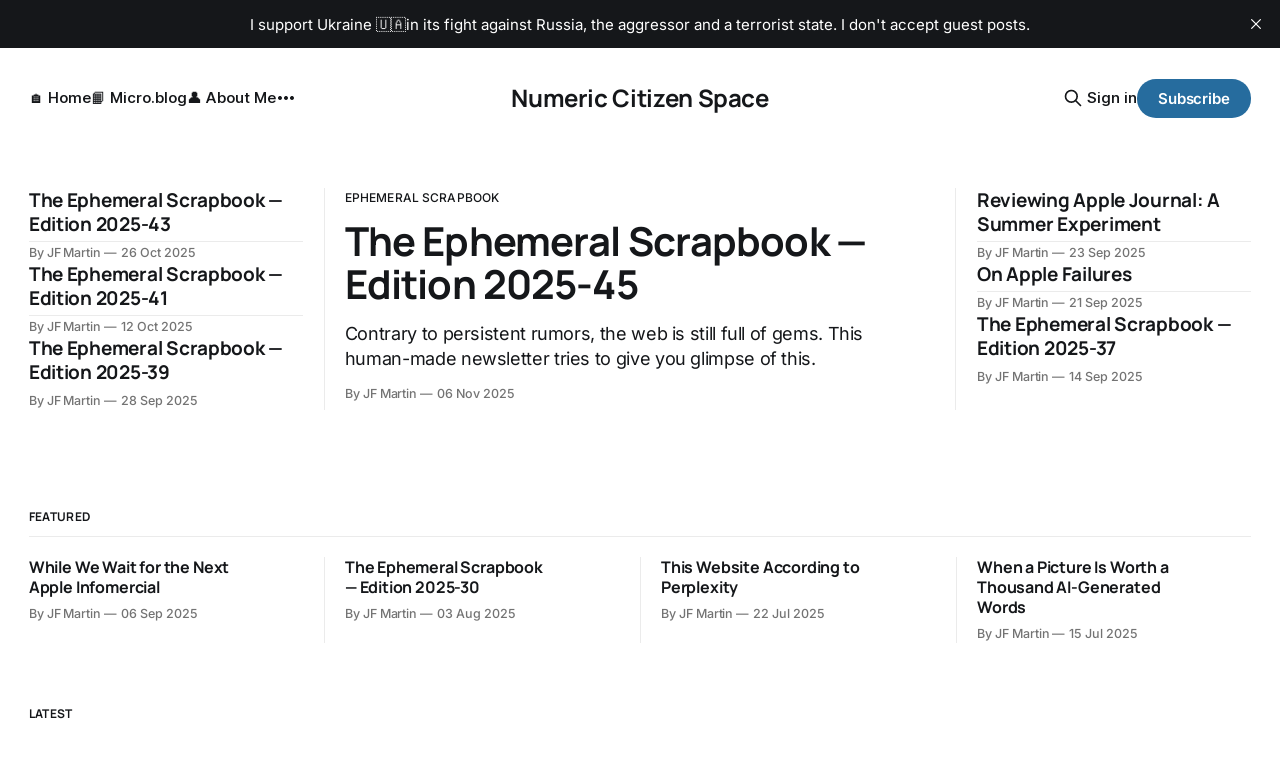

--- FILE ---
content_type: text/html; charset=utf-8
request_url: https://numericcitizen.me/
body_size: 8475
content:
<!DOCTYPE html>
<html lang="en">
<head>

    <title>Numeric Citizen Space</title>
    <meta charset="utf-8">
    <meta name="viewport" content="width=device-width, initial-scale=1.0">
    
    <link rel="preload" as="style" href="https://numericcitizen.me/assets/built/screen.css?v=9d4e7674d6">
    <link rel="preload" as="script" href="https://numericcitizen.me/assets/built/source.js?v=9d4e7674d6">
    
    <link rel="preload" as="font" type="font/woff2" href="https://numericcitizen.me/assets/fonts/inter-roman.woff2?v=9d4e7674d6" crossorigin="anonymous">
<style>
    @font-face {
        font-family: "Inter";
        font-style: normal;
        font-weight: 100 900;
        font-display: optional;
        src: url(https://numericcitizen.me/assets/fonts/inter-roman.woff2?v=9d4e7674d6) format("woff2");
        unicode-range: U+0000-00FF, U+0131, U+0152-0153, U+02BB-02BC, U+02C6, U+02DA, U+02DC, U+0304, U+0308, U+0329, U+2000-206F, U+2074, U+20AC, U+2122, U+2191, U+2193, U+2212, U+2215, U+FEFF, U+FFFD;
    }
</style>

    <link rel="stylesheet" type="text/css" href="https://numericcitizen.me/assets/built/screen.css?v=9d4e7674d6">

    <style>
        :root {
            --background-color: #ffffff
        }
    </style>

    <script>
        /* The script for calculating the color contrast has been taken from
        https://gomakethings.com/dynamically-changing-the-text-color-based-on-background-color-contrast-with-vanilla-js/ */
        var accentColor = getComputedStyle(document.documentElement).getPropertyValue('--background-color');
        accentColor = accentColor.trim().slice(1);

        if (accentColor.length === 3) {
            accentColor = accentColor[0] + accentColor[0] + accentColor[1] + accentColor[1] + accentColor[2] + accentColor[2];
        }

        var r = parseInt(accentColor.substr(0, 2), 16);
        var g = parseInt(accentColor.substr(2, 2), 16);
        var b = parseInt(accentColor.substr(4, 2), 16);
        var yiq = ((r * 299) + (g * 587) + (b * 114)) / 1000;
        var textColor = (yiq >= 128) ? 'dark' : 'light';

        document.documentElement.className = `has-${textColor}-text`;
    </script>

    <meta name="description" content="A compulsive creator and contributor who&#x27;s sharing articles about Apple, software, apps, photography and some personal stories.">
    <link rel="icon" href="https://numericcitizen.me/content/images/size/w256h256/2025/03/My-2021-Avatar-250x250@72DPI.png" type="image/png">
    <link rel="canonical" href="https://numericcitizen.me/">
    <meta name="referrer" content="no-referrer-when-downgrade">
    <link rel="next" href="https://numericcitizen.me/page/2/">
    
    <meta property="og:site_name" content="Numeric Citizen Space">
    <meta property="og:type" content="website">
    <meta property="og:title" content="Numeric Citizen Space">
    <meta property="og:description" content="A compulsive creator and contributor who&#x27;s sharing articles about Apple, software, apps, photography and some personal stories.">
    <meta property="og:url" content="https://numericcitizen.me/">
    <meta name="twitter:card" content="summary">
    <meta name="twitter:title" content="Numeric Citizen Space">
    <meta name="twitter:description" content="A compulsive creator and contributor who&#x27;s sharing articles about Apple, software, apps, photography and some personal stories.">
    <meta name="twitter:url" content="https://numericcitizen.me/">
    
    <script type="application/ld+json">
{
    "@context": "https://schema.org",
    "@type": "WebSite",
    "publisher": {
        "@type": "Organization",
        "name": "Numeric Citizen Space",
        "url": "https://numericcitizen.me/",
        "logo": {
            "@type": "ImageObject",
            "url": "https://numericcitizen.me/content/images/size/w256h256/2025/03/My-2021-Avatar-250x250@72DPI.png",
            "width": 60,
            "height": 60
        }
    },
    "url": "https://numericcitizen.me/",
    "name": "Numeric Citizen Space",
    "mainEntityOfPage": "https://numericcitizen.me/",
    "description": "A compulsive creator and contributor who&#x27;s sharing articles about Apple, software, apps, photography and some personal stories."
}
    </script>

    <meta name="generator" content="Ghost 6.7">
    <link rel="alternate" type="application/rss+xml" title="Numeric Citizen Space" href="https://numericcitizen.me/rss/">
    <script defer src="https://cdn.jsdelivr.net/ghost/portal@~2.56/umd/portal.min.js" data-i18n="true" data-ghost="https://numericcitizen.me/" data-key="ce24dd1b75c48485a794b68a98" data-api="https://numeric-citizen-introspection.ghost.io/ghost/api/content/" data-locale="en" crossorigin="anonymous"></script><style id="gh-members-styles">.gh-post-upgrade-cta-content,
.gh-post-upgrade-cta {
    display: flex;
    flex-direction: column;
    align-items: center;
    font-family: -apple-system, BlinkMacSystemFont, 'Segoe UI', Roboto, Oxygen, Ubuntu, Cantarell, 'Open Sans', 'Helvetica Neue', sans-serif;
    text-align: center;
    width: 100%;
    color: #ffffff;
    font-size: 16px;
}

.gh-post-upgrade-cta-content {
    border-radius: 8px;
    padding: 40px 4vw;
}

.gh-post-upgrade-cta h2 {
    color: #ffffff;
    font-size: 28px;
    letter-spacing: -0.2px;
    margin: 0;
    padding: 0;
}

.gh-post-upgrade-cta p {
    margin: 20px 0 0;
    padding: 0;
}

.gh-post-upgrade-cta small {
    font-size: 16px;
    letter-spacing: -0.2px;
}

.gh-post-upgrade-cta a {
    color: #ffffff;
    cursor: pointer;
    font-weight: 500;
    box-shadow: none;
    text-decoration: underline;
}

.gh-post-upgrade-cta a:hover {
    color: #ffffff;
    opacity: 0.8;
    box-shadow: none;
    text-decoration: underline;
}

.gh-post-upgrade-cta a.gh-btn {
    display: block;
    background: #ffffff;
    text-decoration: none;
    margin: 28px 0 0;
    padding: 8px 18px;
    border-radius: 4px;
    font-size: 16px;
    font-weight: 600;
}

.gh-post-upgrade-cta a.gh-btn:hover {
    opacity: 0.92;
}</style><script async src="https://js.stripe.com/v3/"></script>
    <script defer src="https://cdn.jsdelivr.net/ghost/sodo-search@~1.8/umd/sodo-search.min.js" data-key="ce24dd1b75c48485a794b68a98" data-styles="https://cdn.jsdelivr.net/ghost/sodo-search@~1.8/umd/main.css" data-sodo-search="https://numeric-citizen-introspection.ghost.io/" data-locale="en" crossorigin="anonymous"></script>
    <script defer src="https://cdn.jsdelivr.net/ghost/announcement-bar@~1.1/umd/announcement-bar.min.js" data-announcement-bar="https://numericcitizen.me/" data-api-url="https://numericcitizen.me/members/api/announcement/" crossorigin="anonymous"></script>
    <link href="https://numericcitizen.me/webmentions/receive/" rel="webmention">
    <script defer src="/public/cards.min.js?v=9d4e7674d6"></script>
    <link rel="stylesheet" type="text/css" href="/public/cards.min.css?v=9d4e7674d6">
    <script defer src="/public/comment-counts.min.js?v=9d4e7674d6" data-ghost-comments-counts-api="https://numericcitizen.me/members/api/comments/counts/"></script>
    <script defer src="/public/member-attribution.min.js?v=9d4e7674d6"></script>
    <script defer src="/public/ghost-stats.min.js?v=9d4e7674d6" data-stringify-payload="false" data-datasource="analytics_events" data-storage="localStorage" data-host="https://numericcitizen.me/.ghost/analytics/api/v1/page_hit"  tb_site_uuid="db90e17a-b0ed-4eb3-8db1-a5b434dbead1" tb_post_uuid="undefined" tb_post_type="null" tb_member_uuid="undefined" tb_member_status="undefined"></script><style>:root {--ghost-accent-color: #266C9E;}</style>
    <script defer data-domain="numeric-citizen-introspection.ghost.io" src="https://plausible.io/js/plausible.js"></script>
<style>
body.tag-hash-import-2023-04-27-08-21 figure.article-image {display:none;}
</style>

<!-- Cloudflare Web Analytics --><script defer src='https://static.cloudflareinsights.com/beacon.min.js' data-cf-beacon='{"token": "c84b86685b8346edab9916f1fee4340f"}'></script><!-- End Cloudflare Web Analytics -->


    <link rel="preconnect" href="https://fonts.bunny.net"><link rel="stylesheet" href="https://fonts.bunny.net/css?family=manrope:300,500,700|inter:400,500,600"><style>:root {--gh-font-heading: Manrope;--gh-font-body: Inter;}</style>

</head>
<body class="home-template gh-font-heading-manrope gh-font-body-inter has-sans-title has-sans-body">

<div class="gh-viewport">
    
    <header id="gh-navigation" class="gh-navigation is-middle-logo gh-outer">
    <div class="gh-navigation-inner gh-inner">

        <div class="gh-navigation-brand">
            <a class="gh-navigation-logo is-title" href="https://numericcitizen.me">
                    Numeric Citizen Space
            </a>
            <button class="gh-search gh-icon-button" aria-label="Search this site" data-ghost-search>
    <svg xmlns="http://www.w3.org/2000/svg" fill="none" viewBox="0 0 24 24" stroke="currentColor" stroke-width="2" width="20" height="20"><path stroke-linecap="round" stroke-linejoin="round" d="M21 21l-6-6m2-5a7 7 0 11-14 0 7 7 0 0114 0z"></path></svg></button>            <button class="gh-burger gh-icon-button" aria-label="Menu">
                <svg xmlns="http://www.w3.org/2000/svg" width="24" height="24" fill="currentColor" viewBox="0 0 256 256"><path d="M224,128a8,8,0,0,1-8,8H40a8,8,0,0,1,0-16H216A8,8,0,0,1,224,128ZM40,72H216a8,8,0,0,0,0-16H40a8,8,0,0,0,0,16ZM216,184H40a8,8,0,0,0,0,16H216a8,8,0,0,0,0-16Z"></path></svg>                <svg xmlns="http://www.w3.org/2000/svg" width="24" height="24" fill="currentColor" viewBox="0 0 256 256"><path d="M205.66,194.34a8,8,0,0,1-11.32,11.32L128,139.31,61.66,205.66a8,8,0,0,1-11.32-11.32L116.69,128,50.34,61.66A8,8,0,0,1,61.66,50.34L128,116.69l66.34-66.35a8,8,0,0,1,11.32,11.32L139.31,128Z"></path></svg>            </button>
        </div>

        <nav class="gh-navigation-menu">
            <ul class="nav">
    <li class="nav-home nav-current"><a href="https://numericcitizen.me/">🏠 Home</a></li>
    <li class="nav-micro-blog"><a href="https://blog.numericcitizen.me/">📙 Micro.blog</a></li>
    <li class="nav-about-me"><a href="https://whois.numericcitizen.me">👤 About Me</a></li>
    <li class="nav-ephemeral-scrapbook"><a href="https://numericcitizen.me/tag/ephemeral-scrapbook/">🖍️ Ephemeral Scrapbook</a></li>
    <li class="nav-rss-feeds"><a href="https://numericcitizen.me/rss-feeds/">🔗 RSS Feeds</a></li>
    <li class="nav-changelog"><a href="https://meta.numericcitizen.me/changelog/">⚙️ Changelog</a></li>
    <li class="nav-pixelfed"><a href="https://pixelfed.social/numericcitizen">📷 Pixelfed</a></li>
    <li class="nav-glass"><a href="https://glass.photo/numericcitizen">🏙 Glass</a></li>
    <li class="nav-donate nav-current"><a href="https://numericcitizen.me/#/portal/support">$ Donate</a></li>
</ul>

        </nav>

        <div class="gh-navigation-actions">
                <button class="gh-search gh-icon-button" aria-label="Search this site" data-ghost-search>
    <svg xmlns="http://www.w3.org/2000/svg" fill="none" viewBox="0 0 24 24" stroke="currentColor" stroke-width="2" width="20" height="20"><path stroke-linecap="round" stroke-linejoin="round" d="M21 21l-6-6m2-5a7 7 0 11-14 0 7 7 0 0114 0z"></path></svg></button>                <div class="gh-navigation-members">
                            <a href="#/portal/signin" data-portal="signin">Sign in</a>
                                <a class="gh-button" href="#/portal/signup" data-portal="signup">Subscribe</a>
                </div>
        </div>

    </div>
</header>

    

        <section class="gh-header is-magazine gh-outer">


    <div class="gh-header-inner gh-inner">


                    <article class="gh-card post tag-ephemeral-scrapbook">
    <a class="gh-card-link" href="/the-ephemeral-scrapbook-edition-2025-45/">
            <figure class="gh-card-image">
                <img
                    srcset="/content/images/size/w160/format/webp/2025/11/ChatGPT-Image-Nov-1--2025--03_39_09.png 160w,
                            /content/images/size/w320/format/webp/2025/11/ChatGPT-Image-Nov-1--2025--03_39_09.png 320w,
                            /content/images/size/w600/format/webp/2025/11/ChatGPT-Image-Nov-1--2025--03_39_09.png 600w,
                            /content/images/size/w960/format/webp/2025/11/ChatGPT-Image-Nov-1--2025--03_39_09.png 960w,
                            /content/images/size/w1200/format/webp/2025/11/ChatGPT-Image-Nov-1--2025--03_39_09.png 1200w,
                            /content/images/size/w2000/format/webp/2025/11/ChatGPT-Image-Nov-1--2025--03_39_09.png 2000w"
                    sizes="640px"
                    src="/content/images/size/w600/2025/11/ChatGPT-Image-Nov-1--2025--03_39_09.png"
                    alt="The Ephemeral Scrapbook — Edition 2025-45"
                    
                >
            </figure>
        <div class="gh-card-wrapper">
                <p class="gh-card-tag">Ephemeral Scrapbook</p>
            <h3 class="gh-card-title is-title">The Ephemeral Scrapbook — Edition 2025-45</h3>
                <p class="gh-card-excerpt is-body">Contrary to persistent rumors, the web is still full of gems. This human-made newsletter tries to give you glimpse of this.</p>
            <footer class="gh-card-meta">
<!--
             -->
                    <span class="gh-card-author">By JF Martin</span>
                    <time class="gh-card-date" datetime="2025-11-06">06 Nov 2025</time>
                <!--
         --></footer>
        </div>
    </a>
</article>
                    <div class="gh-header-left">
                    <article class="gh-card post tag-ephemeral-scrapbook">
    <a class="gh-card-link" href="/the-ephemeral-scrapbook-edition-2025-43/">
            <figure class="gh-card-image">
                <img
                    srcset="/content/images/size/w160/format/webp/2025/10/_Apple-AI-Brain-Bleed-Thumbnail-optimised.png.png 160w,
                            /content/images/size/w320/format/webp/2025/10/_Apple-AI-Brain-Bleed-Thumbnail-optimised.png.png 320w,
                            /content/images/size/w600/format/webp/2025/10/_Apple-AI-Brain-Bleed-Thumbnail-optimised.png.png 600w,
                            /content/images/size/w960/format/webp/2025/10/_Apple-AI-Brain-Bleed-Thumbnail-optimised.png.png 960w,
                            /content/images/size/w1200/format/webp/2025/10/_Apple-AI-Brain-Bleed-Thumbnail-optimised.png.png 1200w,
                            /content/images/size/w2000/format/webp/2025/10/_Apple-AI-Brain-Bleed-Thumbnail-optimised.png.png 2000w"
                    sizes="320px"
                    src="/content/images/size/w600/2025/10/_Apple-AI-Brain-Bleed-Thumbnail-optimised.png.png"
                    alt="The Ephemeral Scrapbook — Edition 2025-43"
                    
                >
            </figure>
        <div class="gh-card-wrapper">
                <p class="gh-card-tag">Ephemeral Scrapbook</p>
            <h3 class="gh-card-title is-title">The Ephemeral Scrapbook — Edition 2025-43</h3>
                <p class="gh-card-excerpt is-body">Is stealing other’s AI-based work, stealing? AI-generated content is everywhere, it’s hardly copyrighted…because it’s hardly work as per the traditional definition of work or creativity.</p>
            <footer class="gh-card-meta">
<!--
             -->
                    <span class="gh-card-author">By JF Martin</span>
                    <time class="gh-card-date" datetime="2025-10-26">26 Oct 2025</time>
                <!--
         --></footer>
        </div>
    </a>
</article>
                    <article class="gh-card post tag-ephemeral-scrapbook">
    <a class="gh-card-link" href="/the-ephemeral-scrapbook-edition-2025-41/">
            <figure class="gh-card-image">
                <img
                    srcset="/content/images/size/w160/format/webp/2025/10/HeaderImage.4b47b344284048aa8243924a77712851.png 160w,
                            /content/images/size/w320/format/webp/2025/10/HeaderImage.4b47b344284048aa8243924a77712851.png 320w,
                            /content/images/size/w600/format/webp/2025/10/HeaderImage.4b47b344284048aa8243924a77712851.png 600w,
                            /content/images/size/w960/format/webp/2025/10/HeaderImage.4b47b344284048aa8243924a77712851.png 960w,
                            /content/images/size/w1200/format/webp/2025/10/HeaderImage.4b47b344284048aa8243924a77712851.png 1200w,
                            /content/images/size/w2000/format/webp/2025/10/HeaderImage.4b47b344284048aa8243924a77712851.png 2000w"
                    sizes="320px"
                    src="/content/images/size/w600/2025/10/HeaderImage.4b47b344284048aa8243924a77712851.png"
                    alt="The Ephemeral Scrapbook — Edition 2025-41"
                    
                >
            </figure>
        <div class="gh-card-wrapper">
                <p class="gh-card-tag">Ephemeral Scrapbook</p>
            <h3 class="gh-card-title is-title">The Ephemeral Scrapbook — Edition 2025-41</h3>
                <p class="gh-card-excerpt is-body">Bye bye Clips, I barely knew you. Hello Sora! Remembering Steve.</p>
            <footer class="gh-card-meta">
<!--
             -->
                    <span class="gh-card-author">By JF Martin</span>
                    <time class="gh-card-date" datetime="2025-10-12">12 Oct 2025</time>
                <!--
         --></footer>
        </div>
    </a>
</article>
                    <article class="gh-card post tag-ephemeral-scrapbook">
    <a class="gh-card-link" href="/the-ephemeral-scrapbook-edition-2025-39/">
            <figure class="gh-card-image">
                <img
                    srcset="/content/images/size/w160/format/webp/2025/09/Person-Holding-Maple-Leaf..jpg 160w,
                            /content/images/size/w320/format/webp/2025/09/Person-Holding-Maple-Leaf..jpg 320w,
                            /content/images/size/w600/format/webp/2025/09/Person-Holding-Maple-Leaf..jpg 600w,
                            /content/images/size/w960/format/webp/2025/09/Person-Holding-Maple-Leaf..jpg 960w,
                            /content/images/size/w1200/format/webp/2025/09/Person-Holding-Maple-Leaf..jpg 1200w,
                            /content/images/size/w2000/format/webp/2025/09/Person-Holding-Maple-Leaf..jpg 2000w"
                    sizes="320px"
                    src="/content/images/size/w600/2025/09/Person-Holding-Maple-Leaf..jpg"
                    alt="The Ephemeral Scrapbook — Edition 2025-39"
                    
                >
            </figure>
        <div class="gh-card-wrapper">
                <p class="gh-card-tag">Ephemeral Scrapbook</p>
            <h3 class="gh-card-title is-title">The Ephemeral Scrapbook — Edition 2025-39</h3>
                <p class="gh-card-excerpt is-body">New iPhones means a bunch of reviews. I selected the ones that I think are the best. I made a few discoveries, too.</p>
            <footer class="gh-card-meta">
<!--
             -->
                    <span class="gh-card-author">By JF Martin</span>
                    <time class="gh-card-date" datetime="2025-09-28">28 Sep 2025</time>
                <!--
         --></footer>
        </div>
    </a>
</article>
                    </div>
                    <div class="gh-header-right">
                    <article class="gh-card post tag-apple-journal tag-journaling tag-experiment">
    <a class="gh-card-link" href="/reviewing-apple-journal-a-summer-experiment/">
            <figure class="gh-card-image">
                <img
                    srcset="/content/images/size/w160/format/webp/2025/09/_Image.png 160w,
                            /content/images/size/w320/format/webp/2025/09/_Image.png 320w,
                            /content/images/size/w600/format/webp/2025/09/_Image.png 600w,
                            /content/images/size/w960/format/webp/2025/09/_Image.png 960w,
                            /content/images/size/w1200/format/webp/2025/09/_Image.png 1200w,
                            /content/images/size/w2000/format/webp/2025/09/_Image.png 2000w"
                    sizes="320px"
                    src="/content/images/size/w600/2025/09/_Image.png"
                    alt="Reviewing Apple Journal: A Summer Experiment"
                    
                >
            </figure>
        <div class="gh-card-wrapper">
                <p class="gh-card-tag">Apple Journal</p>
            <h3 class="gh-card-title is-title">Reviewing Apple Journal: A Summer Experiment</h3>
                <p class="gh-card-excerpt is-body">Putting Apple’s Journal app to the test. Is Apple’s Journal more of the same?</p>
            <footer class="gh-card-meta">
<!--
             -->
                    <span class="gh-card-author">By JF Martin</span>
                    <time class="gh-card-date" datetime="2025-09-23">23 Sep 2025</time>
                <!--
         --></footer>
        </div>
    </a>
</article>
                    <article class="gh-card post tag-apple-related tag-technology">
    <a class="gh-card-link" href="/on-apple-failures/">
            <figure class="gh-card-image">
                <img
                    srcset="/content/images/size/w160/format/webp/2025/09/_RottenApple.png 160w,
                            /content/images/size/w320/format/webp/2025/09/_RottenApple.png 320w,
                            /content/images/size/w600/format/webp/2025/09/_RottenApple.png 600w,
                            /content/images/size/w960/format/webp/2025/09/_RottenApple.png 960w,
                            /content/images/size/w1200/format/webp/2025/09/_RottenApple.png 1200w,
                            /content/images/size/w2000/format/webp/2025/09/_RottenApple.png 2000w"
                    sizes="320px"
                    src="/content/images/size/w600/2025/09/_RottenApple.png"
                    alt="On Apple Failures"
                    
                >
            </figure>
        <div class="gh-card-wrapper">
                <p class="gh-card-tag">Apple</p>
            <h3 class="gh-card-title is-title">On Apple Failures</h3>
                <p class="gh-card-excerpt is-body">Is Apple losing its way? Making mistakes is part of the learning process. Some mistakes are more challenging to swallow than others. Here&#x27;s a recollection of Apple&#x27;s most noteworthy failures.</p>
            <footer class="gh-card-meta">
<!--
             -->
                    <span class="gh-card-author">By JF Martin</span>
                    <time class="gh-card-date" datetime="2025-09-21">21 Sep 2025</time>
                <!--
         --></footer>
        </div>
    </a>
</article>
                    <article class="gh-card post tag-ephemeral-scrapbook">
    <a class="gh-card-link" href="/the-ephemeral-scrapbook-edition-2025-37/">
            <figure class="gh-card-image">
                <img
                    srcset="/content/images/size/w160/format/webp/2025/09/Man-in-Front-of.jpg 160w,
                            /content/images/size/w320/format/webp/2025/09/Man-in-Front-of.jpg 320w,
                            /content/images/size/w600/format/webp/2025/09/Man-in-Front-of.jpg 600w,
                            /content/images/size/w960/format/webp/2025/09/Man-in-Front-of.jpg 960w,
                            /content/images/size/w1200/format/webp/2025/09/Man-in-Front-of.jpg 1200w,
                            /content/images/size/w2000/format/webp/2025/09/Man-in-Front-of.jpg 2000w"
                    sizes="320px"
                    src="/content/images/size/w600/2025/09/Man-in-Front-of.jpg"
                    alt="The Ephemeral Scrapbook — Edition 2025-37"
                    
                >
            </figure>
        <div class="gh-card-wrapper">
                <p class="gh-card-tag">Ephemeral Scrapbook</p>
            <h3 class="gh-card-title is-title">The Ephemeral Scrapbook — Edition 2025-37</h3>
                <p class="gh-card-excerpt is-body">The new iPhones are here. The iPhone Air is here. It’s gorgeous. But not for me. Come on in for more details.</p>
            <footer class="gh-card-meta">
<!--
             -->
                    <span class="gh-card-author">By JF Martin</span>
                    <time class="gh-card-date" datetime="2025-09-14">14 Sep 2025</time>
                <!--
         --></footer>
        </div>
    </a>
</article>
                    </div>



    </div>

</section>

            <section class="gh-featured gh-outer">
            <div class="gh-featured-inner gh-inner">
                <h2 class="gh-featured-title">Featured</h2>
                <div class="gh-featured-feed">
                        <article class="gh-card post featured">
    <a class="gh-card-link" href="/while-we-wait-for-the-next-apple-infomercial/">
            <figure class="gh-card-image">
                <img
                    srcset="/content/images/size/w160/format/webp/2025/09/Tim-Cook-on.jpg 160w,
                            /content/images/size/w320/format/webp/2025/09/Tim-Cook-on.jpg 320w,
                            /content/images/size/w600/format/webp/2025/09/Tim-Cook-on.jpg 600w,
                            /content/images/size/w960/format/webp/2025/09/Tim-Cook-on.jpg 960w,
                            /content/images/size/w1200/format/webp/2025/09/Tim-Cook-on.jpg 1200w,
                            /content/images/size/w2000/format/webp/2025/09/Tim-Cook-on.jpg 2000w"
                    sizes="80px"
                    src="/content/images/size/w600/2025/09/Tim-Cook-on.jpg"
                    alt="While We Wait for the Next Apple Infomercial"
                    
                >
            </figure>
        <div class="gh-card-wrapper">
            <h3 class="gh-card-title is-title">While We Wait for the Next Apple Infomercial</h3>
                <p class="gh-card-excerpt is-body">As we wait for Apple’s next move, I’m hoping for something different this time, but I’m realistic.</p>
            <footer class="gh-card-meta">
<!--
             -->
                    <span class="gh-card-author">By JF Martin</span>
                    <time class="gh-card-date" datetime="2025-09-06">06 Sep 2025</time>
                <!--
         --></footer>
        </div>
    </a>
</article>
                        <article class="gh-card post featured">
    <a class="gh-card-link" href="/the-ephemeral-scrapbook-edition-2025-30/">
            <figure class="gh-card-image">
                <img
                    srcset="/content/images/size/w160/format/webp/2025/08/Crystal-3x2-optimised..jpg 160w,
                            /content/images/size/w320/format/webp/2025/08/Crystal-3x2-optimised..jpg 320w,
                            /content/images/size/w600/format/webp/2025/08/Crystal-3x2-optimised..jpg 600w,
                            /content/images/size/w960/format/webp/2025/08/Crystal-3x2-optimised..jpg 960w,
                            /content/images/size/w1200/format/webp/2025/08/Crystal-3x2-optimised..jpg 1200w,
                            /content/images/size/w2000/format/webp/2025/08/Crystal-3x2-optimised..jpg 2000w"
                    sizes="80px"
                    src="/content/images/size/w600/2025/08/Crystal-3x2-optimised..jpg"
                    alt="The Ephemeral Scrapbook — Edition 2025-30"
                    
                >
            </figure>
        <div class="gh-card-wrapper">
            <h3 class="gh-card-title is-title">The Ephemeral Scrapbook — Edition 2025-30</h3>
                <p class="gh-card-excerpt is-body">Amid Apple Intelligence delays, Apple still makes money, a lot of it. Doomsayers will have to wait. This edition isn’t AI-news free. Sorry.</p>
            <footer class="gh-card-meta">
<!--
             -->
                    <span class="gh-card-author">By JF Martin</span>
                    <time class="gh-card-date" datetime="2025-08-03">03 Aug 2025</time>
                <!--
         --></footer>
        </div>
    </a>
</article>
                        <article class="gh-card post featured">
    <a class="gh-card-link" href="/this-website-according-to-perplexity/">
            <figure class="gh-card-image">
                <img
                    srcset="/content/images/size/w160/format/webp/2025/07/Milad-Fakurian-Photo.jpg 160w,
                            /content/images/size/w320/format/webp/2025/07/Milad-Fakurian-Photo.jpg 320w,
                            /content/images/size/w600/format/webp/2025/07/Milad-Fakurian-Photo.jpg 600w,
                            /content/images/size/w960/format/webp/2025/07/Milad-Fakurian-Photo.jpg 960w,
                            /content/images/size/w1200/format/webp/2025/07/Milad-Fakurian-Photo.jpg 1200w,
                            /content/images/size/w2000/format/webp/2025/07/Milad-Fakurian-Photo.jpg 2000w"
                    sizes="80px"
                    src="/content/images/size/w600/2025/07/Milad-Fakurian-Photo.jpg"
                    alt="This Website According to Perplexity"
                    
                >
            </figure>
        <div class="gh-card-wrapper">
            <h3 class="gh-card-title is-title">This Website According to Perplexity</h3>
                <p class="gh-card-excerpt is-body">&quot;Can you review the articles on this website and tell me what the key themes emerging are?&quot; The results are in. 😳👀</p>
            <footer class="gh-card-meta">
<!--
             -->
                    <span class="gh-card-author">By JF Martin</span>
                    <time class="gh-card-date" datetime="2025-07-22">22 Jul 2025</time>
                <!--
         --></footer>
        </div>
    </a>
</article>
                        <article class="gh-card post featured">
    <a class="gh-card-link" href="/when-a-picture-is-worth-a-thousand-ai-generated-words/">
            <figure class="gh-card-image">
                <img
                    srcset="/content/images/size/w160/format/webp/2025/07/_Pixelated-sunset-optimised.png..png 160w,
                            /content/images/size/w320/format/webp/2025/07/_Pixelated-sunset-optimised.png..png 320w,
                            /content/images/size/w600/format/webp/2025/07/_Pixelated-sunset-optimised.png..png 600w,
                            /content/images/size/w960/format/webp/2025/07/_Pixelated-sunset-optimised.png..png 960w,
                            /content/images/size/w1200/format/webp/2025/07/_Pixelated-sunset-optimised.png..png 1200w,
                            /content/images/size/w2000/format/webp/2025/07/_Pixelated-sunset-optimised.png..png 2000w"
                    sizes="80px"
                    src="/content/images/size/w600/2025/07/_Pixelated-sunset-optimised.png..png"
                    alt="When a Picture Is Worth a Thousand AI-Generated Words"
                    
                >
            </figure>
        <div class="gh-card-wrapper">
            <h3 class="gh-card-title is-title">When a Picture Is Worth a Thousand AI-Generated Words</h3>
                <p class="gh-card-excerpt is-body">A story about artistry, generative AI and the future of human-based creativity.</p>
            <footer class="gh-card-meta">
<!--
             -->
                    <span class="gh-card-author">By JF Martin</span>
                    <time class="gh-card-date" datetime="2025-07-15">15 Jul 2025</time>
                <!--
         --></footer>
        </div>
    </a>
</article>
                </div>
            </div>
        </section>

            <section class="gh-cta gh-outer">
                <div class="gh-cta-inner gh-inner">
                    <div class="gh-cta-content">
                        <h2 class="gh-cta-title is-title">
                            Numeric Citizen Space
                        </h2>
                        <p class="gh-cta-description is-body">
                            The digital space for a compulsive contributor. Home of an Apple fan and a digital nomad.
                        </p>
                    </div>
                    <form class="gh-form" data-members-form>
    <input class="gh-form-input" id="cta-email" name="email" type="email" placeholder="jamie@example.com" required data-members-email>
    <button class="gh-button" type="submit" aria-label="Subscribe">
        <span><span>Subscribe</span> <svg xmlns="http://www.w3.org/2000/svg" width="32" height="32" fill="currentColor" viewBox="0 0 256 256"><path d="M224.49,136.49l-72,72a12,12,0,0,1-17-17L187,140H40a12,12,0,0,1,0-24H187L135.51,64.48a12,12,0,0,1,17-17l72,72A12,12,0,0,1,224.49,136.49Z"></path></svg></span>
        <svg xmlns="http://www.w3.org/2000/svg" height="24" width="24" viewBox="0 0 24 24">
    <g stroke-linecap="round" stroke-width="2" fill="currentColor" stroke="none" stroke-linejoin="round" class="nc-icon-wrapper">
        <g class="nc-loop-dots-4-24-icon-o">
            <circle cx="4" cy="12" r="3"></circle>
            <circle cx="12" cy="12" r="3"></circle>
            <circle cx="20" cy="12" r="3"></circle>
        </g>
        <style data-cap="butt">
            .nc-loop-dots-4-24-icon-o{--animation-duration:0.8s}
            .nc-loop-dots-4-24-icon-o *{opacity:.4;transform:scale(.75);animation:nc-loop-dots-4-anim var(--animation-duration) infinite}
            .nc-loop-dots-4-24-icon-o :nth-child(1){transform-origin:4px 12px;animation-delay:-.3s;animation-delay:calc(var(--animation-duration)/-2.666)}
            .nc-loop-dots-4-24-icon-o :nth-child(2){transform-origin:12px 12px;animation-delay:-.15s;animation-delay:calc(var(--animation-duration)/-5.333)}
            .nc-loop-dots-4-24-icon-o :nth-child(3){transform-origin:20px 12px}
            @keyframes nc-loop-dots-4-anim{0%,100%{opacity:.4;transform:scale(.75)}50%{opacity:1;transform:scale(1)}}
        </style>
    </g>
</svg>        <svg class="checkmark" xmlns="http://www.w3.org/2000/svg" viewBox="0 0 52 52">
    <path class="checkmark__check" fill="none" d="M14.1 27.2l7.1 7.2 16.7-16.8"/>
    <style>
        .checkmark {
            width: 40px;
            height: 40px;
            display: block;
            stroke-width: 2.5;
            stroke: currentColor;
            stroke-miterlimit: 10;
        }

        .checkmark__check {
            transform-origin: 50% 50%;
            stroke-dasharray: 48;
            stroke-dashoffset: 48;
            animation: stroke .3s cubic-bezier(0.650, 0.000, 0.450, 1.000) forwards;
        }

        @keyframes stroke {
            100% { stroke-dashoffset: 0; }
        }
    </style>
</svg>    </button>
    <p data-members-error></p>
</form>                </div>
            </section>


<section class="gh-container is-grid gh-outer">
    <div class="gh-container-inner gh-inner">
        
            <h2 class="gh-container-title">
                Latest
            </h2>

        <main class="gh-main">
            <div class="gh-feed">

                                    <article class="gh-card post">
    <a class="gh-card-link" href="/inoreaders-new-email-digest-feature-promise-and-limitations/">
            <figure class="gh-card-image">
                <img
                    srcset="/content/images/size/w160/format/webp/2025/09/_headerimage.png 160w,
                            /content/images/size/w320/format/webp/2025/09/_headerimage.png 320w,
                            /content/images/size/w600/format/webp/2025/09/_headerimage.png 600w,
                            /content/images/size/w960/format/webp/2025/09/_headerimage.png 960w,
                            /content/images/size/w1200/format/webp/2025/09/_headerimage.png 1200w,
                            /content/images/size/w2000/format/webp/2025/09/_headerimage.png 2000w"
                    sizes="320px"
                    src="/content/images/size/w600/2025/09/_headerimage.png"
                    alt="Inoreader’s New Email Digest Feature: Promise and Limitations"
                    loading="lazy"
                >
            </figure>
        <div class="gh-card-wrapper">
            <h3 class="gh-card-title is-title">Inoreader’s New Email Digest Feature: Promise and Limitations</h3>
                <p class="gh-card-excerpt is-body">I had a good experiment with Inoreader email digests. Here’s a recap and possible use cases.</p>
            <footer class="gh-card-meta">
<!--
             -->
                    <span class="gh-card-author">By JF Martin</span>
                    <time class="gh-card-date" datetime="2025-09-12">12 Sep 2025</time>
                <!--
         --></footer>
        </div>
    </a>
</article>
                                    <article class="gh-card post featured">
    <a class="gh-card-link" href="/while-we-wait-for-the-next-apple-infomercial/">
            <figure class="gh-card-image">
                <img
                    srcset="/content/images/size/w160/format/webp/2025/09/Tim-Cook-on.jpg 160w,
                            /content/images/size/w320/format/webp/2025/09/Tim-Cook-on.jpg 320w,
                            /content/images/size/w600/format/webp/2025/09/Tim-Cook-on.jpg 600w,
                            /content/images/size/w960/format/webp/2025/09/Tim-Cook-on.jpg 960w,
                            /content/images/size/w1200/format/webp/2025/09/Tim-Cook-on.jpg 1200w,
                            /content/images/size/w2000/format/webp/2025/09/Tim-Cook-on.jpg 2000w"
                    sizes="320px"
                    src="/content/images/size/w600/2025/09/Tim-Cook-on.jpg"
                    alt="While We Wait for the Next Apple Infomercial"
                    loading="lazy"
                >
            </figure>
        <div class="gh-card-wrapper">
            <h3 class="gh-card-title is-title">While We Wait for the Next Apple Infomercial</h3>
                <p class="gh-card-excerpt is-body">As we wait for Apple’s next move, I’m hoping for something different this time, but I’m realistic.</p>
            <footer class="gh-card-meta">
<!--
             -->
                    <span class="gh-card-author">By JF Martin</span>
                    <time class="gh-card-date" datetime="2025-09-06">06 Sep 2025</time>
                <!--
         --></footer>
        </div>
    </a>
</article>
                                    <article class="gh-card post">
    <a class="gh-card-link" href="/the-ephemeral-scrapbook-edition-2025-36/">
            <figure class="gh-card-image">
                <img
                    srcset="/content/images/size/w160/format/webp/2025/08/E01C21F9-41D5-4D8A-A7DB.png 160w,
                            /content/images/size/w320/format/webp/2025/08/E01C21F9-41D5-4D8A-A7DB.png 320w,
                            /content/images/size/w600/format/webp/2025/08/E01C21F9-41D5-4D8A-A7DB.png 600w,
                            /content/images/size/w960/format/webp/2025/08/E01C21F9-41D5-4D8A-A7DB.png 960w,
                            /content/images/size/w1200/format/webp/2025/08/E01C21F9-41D5-4D8A-A7DB.png 1200w,
                            /content/images/size/w2000/format/webp/2025/08/E01C21F9-41D5-4D8A-A7DB.png 2000w"
                    sizes="320px"
                    src="/content/images/size/w600/2025/08/E01C21F9-41D5-4D8A-A7DB.png"
                    alt="The Ephemeral Scrapbook — Edition 2025-36"
                    loading="lazy"
                >
            </figure>
        <div class="gh-card-wrapper">
            <h3 class="gh-card-title is-title">The Ephemeral Scrapbook — Edition 2025-36</h3>
                <p class="gh-card-excerpt is-body">Realizing that this newsletter is a bunch of link posts stuck together. Apple’s next iPhone release is scheduled for September 9th.</p>
            <footer class="gh-card-meta">
<!--
             -->
                    <span class="gh-card-author">By JF Martin</span>
                    <time class="gh-card-date" datetime="2025-08-31">31 Aug 2025</time>
                <!--
         --></footer>
        </div>
    </a>
</article>
                                    <article class="gh-card post">
    <a class="gh-card-link" href="/the-ephemeral-scrapbook-edition-2025-34/">
            <figure class="gh-card-image">
                <img
                    srcset="/content/images/size/w160/format/webp/2025/08/_---Mid-century-modern-cartoon----or----New-Yorker.png 160w,
                            /content/images/size/w320/format/webp/2025/08/_---Mid-century-modern-cartoon----or----New-Yorker.png 320w,
                            /content/images/size/w600/format/webp/2025/08/_---Mid-century-modern-cartoon----or----New-Yorker.png 600w,
                            /content/images/size/w960/format/webp/2025/08/_---Mid-century-modern-cartoon----or----New-Yorker.png 960w,
                            /content/images/size/w1200/format/webp/2025/08/_---Mid-century-modern-cartoon----or----New-Yorker.png 1200w,
                            /content/images/size/w2000/format/webp/2025/08/_---Mid-century-modern-cartoon----or----New-Yorker.png 2000w"
                    sizes="320px"
                    src="/content/images/size/w600/2025/08/_---Mid-century-modern-cartoon----or----New-Yorker.png"
                    alt="The Ephemeral Scrapbook — Edition 2025-34"
                    loading="lazy"
                >
            </figure>
        <div class="gh-card-wrapper">
            <h3 class="gh-card-title is-title">The Ephemeral Scrapbook — Edition 2025-34</h3>
                <p class="gh-card-excerpt is-body">This newsletter will never include a dedicated AI-related section. Except this edition. 😳</p>
            <footer class="gh-card-meta">
<!--
             -->
                    <span class="gh-card-author">By JF Martin</span>
                    <time class="gh-card-date" datetime="2025-08-17">17 Aug 2025</time>
                <!--
         --></footer>
        </div>
    </a>
</article>
                                    <article class="gh-card post featured">
    <a class="gh-card-link" href="/the-ephemeral-scrapbook-edition-2025-30/">
            <figure class="gh-card-image">
                <img
                    srcset="/content/images/size/w160/format/webp/2025/08/Crystal-3x2-optimised..jpg 160w,
                            /content/images/size/w320/format/webp/2025/08/Crystal-3x2-optimised..jpg 320w,
                            /content/images/size/w600/format/webp/2025/08/Crystal-3x2-optimised..jpg 600w,
                            /content/images/size/w960/format/webp/2025/08/Crystal-3x2-optimised..jpg 960w,
                            /content/images/size/w1200/format/webp/2025/08/Crystal-3x2-optimised..jpg 1200w,
                            /content/images/size/w2000/format/webp/2025/08/Crystal-3x2-optimised..jpg 2000w"
                    sizes="320px"
                    src="/content/images/size/w600/2025/08/Crystal-3x2-optimised..jpg"
                    alt="The Ephemeral Scrapbook — Edition 2025-30"
                    loading="lazy"
                >
            </figure>
        <div class="gh-card-wrapper">
            <h3 class="gh-card-title is-title">The Ephemeral Scrapbook — Edition 2025-30</h3>
                <p class="gh-card-excerpt is-body">Amid Apple Intelligence delays, Apple still makes money, a lot of it. Doomsayers will have to wait. This edition isn’t AI-news free. Sorry.</p>
            <footer class="gh-card-meta">
<!--
             -->
                    <span class="gh-card-author">By JF Martin</span>
                    <time class="gh-card-date" datetime="2025-08-03">03 Aug 2025</time>
                <!--
         --></footer>
        </div>
    </a>
</article>
                                    <article class="gh-card post featured">
    <a class="gh-card-link" href="/this-website-according-to-perplexity/">
            <figure class="gh-card-image">
                <img
                    srcset="/content/images/size/w160/format/webp/2025/07/Milad-Fakurian-Photo.jpg 160w,
                            /content/images/size/w320/format/webp/2025/07/Milad-Fakurian-Photo.jpg 320w,
                            /content/images/size/w600/format/webp/2025/07/Milad-Fakurian-Photo.jpg 600w,
                            /content/images/size/w960/format/webp/2025/07/Milad-Fakurian-Photo.jpg 960w,
                            /content/images/size/w1200/format/webp/2025/07/Milad-Fakurian-Photo.jpg 1200w,
                            /content/images/size/w2000/format/webp/2025/07/Milad-Fakurian-Photo.jpg 2000w"
                    sizes="320px"
                    src="/content/images/size/w600/2025/07/Milad-Fakurian-Photo.jpg"
                    alt="This Website According to Perplexity"
                    loading="lazy"
                >
            </figure>
        <div class="gh-card-wrapper">
            <h3 class="gh-card-title is-title">This Website According to Perplexity</h3>
                <p class="gh-card-excerpt is-body">&quot;Can you review the articles on this website and tell me what the key themes emerging are?&quot; The results are in. 😳👀</p>
            <footer class="gh-card-meta">
<!--
             -->
                    <span class="gh-card-author">By JF Martin</span>
                    <time class="gh-card-date" datetime="2025-07-22">22 Jul 2025</time>
                <!--
         --></footer>
        </div>
    </a>
</article>
                                    <article class="gh-card post">
    <a class="gh-card-link" href="/the-ephemeral-scrapbook-edition-2025-28/">
            <figure class="gh-card-image">
                <img
                    srcset="/content/images/size/w160/format/webp/2025/07/ESEdition2025.png 160w,
                            /content/images/size/w320/format/webp/2025/07/ESEdition2025.png 320w,
                            /content/images/size/w600/format/webp/2025/07/ESEdition2025.png 600w,
                            /content/images/size/w960/format/webp/2025/07/ESEdition2025.png 960w,
                            /content/images/size/w1200/format/webp/2025/07/ESEdition2025.png 1200w,
                            /content/images/size/w2000/format/webp/2025/07/ESEdition2025.png 2000w"
                    sizes="320px"
                    src="/content/images/size/w600/2025/07/ESEdition2025.png"
                    alt="The Ephemeral Scrapbook — Edition 2025-28"
                    loading="lazy"
                >
            </figure>
        <div class="gh-card-wrapper">
            <h3 class="gh-card-title is-title">The Ephemeral Scrapbook — Edition 2025-28</h3>
                <p class="gh-card-excerpt is-body">Until Apple fixes this shit, I hate Liquid Glass. There, I said it. Apple: ‘Here’s beta 3, it’s mostly gone, now’ 😳. I&#x27;m testing #Craft Tags in this edition. Yes, they are coming.</p>
            <footer class="gh-card-meta">
<!--
             -->
                    <span class="gh-card-author">By JF Martin</span>
                    <time class="gh-card-date" datetime="2025-07-20">20 Jul 2025</time>
                <!--
         --></footer>
        </div>
    </a>
</article>
                                    <article class="gh-card post featured">
    <a class="gh-card-link" href="/when-a-picture-is-worth-a-thousand-ai-generated-words/">
            <figure class="gh-card-image">
                <img
                    srcset="/content/images/size/w160/format/webp/2025/07/_Pixelated-sunset-optimised.png..png 160w,
                            /content/images/size/w320/format/webp/2025/07/_Pixelated-sunset-optimised.png..png 320w,
                            /content/images/size/w600/format/webp/2025/07/_Pixelated-sunset-optimised.png..png 600w,
                            /content/images/size/w960/format/webp/2025/07/_Pixelated-sunset-optimised.png..png 960w,
                            /content/images/size/w1200/format/webp/2025/07/_Pixelated-sunset-optimised.png..png 1200w,
                            /content/images/size/w2000/format/webp/2025/07/_Pixelated-sunset-optimised.png..png 2000w"
                    sizes="320px"
                    src="/content/images/size/w600/2025/07/_Pixelated-sunset-optimised.png..png"
                    alt="When a Picture Is Worth a Thousand AI-Generated Words"
                    loading="lazy"
                >
            </figure>
        <div class="gh-card-wrapper">
            <h3 class="gh-card-title is-title">When a Picture Is Worth a Thousand AI-Generated Words</h3>
                <p class="gh-card-excerpt is-body">A story about artistry, generative AI and the future of human-based creativity.</p>
            <footer class="gh-card-meta">
<!--
             -->
                    <span class="gh-card-author">By JF Martin</span>
                    <time class="gh-card-date" datetime="2025-07-15">15 Jul 2025</time>
                <!--
         --></footer>
        </div>
    </a>
</article>
                                    <article class="gh-card post">
    <a class="gh-card-link" href="/the-ephemeral-scrapbook-edition-2025-26/">
            <figure class="gh-card-image">
                <img
                    srcset="/content/images/size/w160/format/webp/2025/06/MacFinderIcon-MyMichaelFlarup..jpeg 160w,
                            /content/images/size/w320/format/webp/2025/06/MacFinderIcon-MyMichaelFlarup..jpeg 320w,
                            /content/images/size/w600/format/webp/2025/06/MacFinderIcon-MyMichaelFlarup..jpeg 600w,
                            /content/images/size/w960/format/webp/2025/06/MacFinderIcon-MyMichaelFlarup..jpeg 960w,
                            /content/images/size/w1200/format/webp/2025/06/MacFinderIcon-MyMichaelFlarup..jpeg 1200w,
                            /content/images/size/w2000/format/webp/2025/06/MacFinderIcon-MyMichaelFlarup..jpeg 2000w"
                    sizes="320px"
                    src="/content/images/size/w600/2025/06/MacFinderIcon-MyMichaelFlarup..jpeg"
                    alt="The Ephemeral Scrapbook — Edition 2025-26"
                    loading="lazy"
                >
            </figure>
        <div class="gh-card-wrapper">
            <h3 class="gh-card-title is-title">The Ephemeral Scrapbook — Edition 2025-26</h3>
                <p class="gh-card-excerpt is-body">I tried Dia to write an article. AI vs human-made art, who wins? A few notes about Apple’s latest betas. A new website is born.</p>
            <footer class="gh-card-meta">
<!--
             -->
                    <span class="gh-card-author">By JF Martin</span>
                    <time class="gh-card-date" datetime="2025-06-29">29 Jun 2025</time>
                <!--
         --></footer>
        </div>
    </a>
</article>
                                    <article class="gh-card post">
    <a class="gh-card-link" href="/the-ephemeral-scrapbook-edition-2025-24/">
            <figure class="gh-card-image">
                <img
                    srcset="/content/images/size/w160/format/webp/2025/06/_WWDC25-Header.png 160w,
                            /content/images/size/w320/format/webp/2025/06/_WWDC25-Header.png 320w,
                            /content/images/size/w600/format/webp/2025/06/_WWDC25-Header.png 600w,
                            /content/images/size/w960/format/webp/2025/06/_WWDC25-Header.png 960w,
                            /content/images/size/w1200/format/webp/2025/06/_WWDC25-Header.png 1200w,
                            /content/images/size/w2000/format/webp/2025/06/_WWDC25-Header.png 2000w"
                    sizes="320px"
                    src="/content/images/size/w600/2025/06/_WWDC25-Header.png"
                    alt="The Ephemeral Scrapbook — Edition 2025-24"
                    loading="lazy"
                >
            </figure>
        <div class="gh-card-wrapper">
            <h3 class="gh-card-title is-title">The Ephemeral Scrapbook — Edition 2025-24</h3>
                <p class="gh-card-excerpt is-body">New job. Apple WWDC25 tidbits. Apple OSes visual remake. iPad finally becomes a real computer.</p>
            <footer class="gh-card-meta">
<!--
             -->
                    <span class="gh-card-author">By JF Martin</span>
                    <time class="gh-card-date" datetime="2025-06-15">15 Jun 2025</time>
                <!--
         --></footer>
        </div>
    </a>
</article>
                                    <article class="gh-card post">
    <a class="gh-card-link" href="/random-thoughts-before-apple-wwdc-2025/">
            <figure class="gh-card-image">
                <img
                    srcset="/content/images/size/w160/format/webp/2025/06/_WWDC25-header.png 160w,
                            /content/images/size/w320/format/webp/2025/06/_WWDC25-header.png 320w,
                            /content/images/size/w600/format/webp/2025/06/_WWDC25-header.png 600w,
                            /content/images/size/w960/format/webp/2025/06/_WWDC25-header.png 960w,
                            /content/images/size/w1200/format/webp/2025/06/_WWDC25-header.png 1200w,
                            /content/images/size/w2000/format/webp/2025/06/_WWDC25-header.png 2000w"
                    sizes="320px"
                    src="/content/images/size/w600/2025/06/_WWDC25-header.png"
                    alt="Random Thoughts Before Apple WWDC 2025"
                    loading="lazy"
                >
            </figure>
        <div class="gh-card-wrapper">
            <h3 class="gh-card-title is-title">Random Thoughts Before Apple WWDC 2025</h3>
                <p class="gh-card-excerpt is-body">Not so random thoughts about Apple, AI, Tim Cook and some other things.</p>
            <footer class="gh-card-meta">
<!--
             -->
                    <span class="gh-card-author">By JF Martin</span>
                    <time class="gh-card-date" datetime="2025-06-03">03 Jun 2025</time>
                <!--
         --></footer>
        </div>
    </a>
</article>
                                    <article class="gh-card post">
    <a class="gh-card-link" href="/the-ephemeral-scrapbook-edition-2025-22/">
            <figure class="gh-card-image">
                <img
                    srcset="/content/images/size/w160/format/webp/2025/06/__DSC_2941-optimised-copy-smaller.png 160w,
                            /content/images/size/w320/format/webp/2025/06/__DSC_2941-optimised-copy-smaller.png 320w,
                            /content/images/size/w600/format/webp/2025/06/__DSC_2941-optimised-copy-smaller.png 600w,
                            /content/images/size/w960/format/webp/2025/06/__DSC_2941-optimised-copy-smaller.png 960w,
                            /content/images/size/w1200/format/webp/2025/06/__DSC_2941-optimised-copy-smaller.png 1200w,
                            /content/images/size/w2000/format/webp/2025/06/__DSC_2941-optimised-copy-smaller.png 2000w"
                    sizes="320px"
                    src="/content/images/size/w600/2025/06/__DSC_2941-optimised-copy-smaller.png"
                    alt="The Ephemeral Scrapbook — Edition 2025-22"
                    loading="lazy"
                >
            </figure>
        <div class="gh-card-wrapper">
            <h3 class="gh-card-title is-title">The Ephemeral Scrapbook — Edition 2025-22</h3>
                <p class="gh-card-excerpt is-body">Returning from vacation, so now resuming regular programming. So much to read, bye-bye Pocket.</p>
            <footer class="gh-card-meta">
<!--
             -->
                    <span class="gh-card-author">By JF Martin</span>
                    <time class="gh-card-date" datetime="2025-06-01">01 Jun 2025</time>
                <!--
         --></footer>
        </div>
    </a>
</article>



            </div>

                <div class="gh-more is-title">
                    <a href="https://numericcitizen.me/page/2">See all <svg xmlns="http://www.w3.org/2000/svg" width="32" height="32" fill="currentColor" viewBox="0 0 256 256"><path d="M224.49,136.49l-72,72a12,12,0,0,1-17-17L187,140H40a12,12,0,0,1,0-24H187L135.51,64.48a12,12,0,0,1,17-17l72,72A12,12,0,0,1,224.49,136.49Z"></path></svg></a>
                </div>
        </main>


    </div>
</section>
    
    <footer class="gh-footer gh-outer">
    <div class="gh-footer-inner gh-inner">

        <div class="gh-footer-bar">
            <span class="gh-footer-logo is-title">
                    Numeric Citizen Space
            </span>
            <nav class="gh-footer-menu">
                <ul class="nav">
    <li class="nav-hub"><a href="https://hub.numericcitizen.me/">Hub</a></li>
    <li class="nav-blog"><a href="https://blog.numericcitizen.me/">Blog</a></li>
</ul>

            </nav>
            <div class="gh-footer-copyright">
                Powered by <a href="https://ghost.org/" target="_blank" rel="noopener">Ghost</a>
            </div>
        </div>

                <section class="gh-footer-signup">
                    <h2 class="gh-footer-signup-header is-title">
                        Numeric Citizen Space
                    </h2>
                    <p class="gh-footer-signup-subhead is-body">
                        The digital space for a compulsive contributor. Home of an Apple fan and a digital nomad.
                    </p>
                    <form class="gh-form" data-members-form>
    <input class="gh-form-input" id="footer-email" name="email" type="email" placeholder="jamie@example.com" required data-members-email>
    <button class="gh-button" type="submit" aria-label="Subscribe">
        <span><span>Subscribe</span> <svg xmlns="http://www.w3.org/2000/svg" width="32" height="32" fill="currentColor" viewBox="0 0 256 256"><path d="M224.49,136.49l-72,72a12,12,0,0,1-17-17L187,140H40a12,12,0,0,1,0-24H187L135.51,64.48a12,12,0,0,1,17-17l72,72A12,12,0,0,1,224.49,136.49Z"></path></svg></span>
        <svg xmlns="http://www.w3.org/2000/svg" height="24" width="24" viewBox="0 0 24 24">
    <g stroke-linecap="round" stroke-width="2" fill="currentColor" stroke="none" stroke-linejoin="round" class="nc-icon-wrapper">
        <g class="nc-loop-dots-4-24-icon-o">
            <circle cx="4" cy="12" r="3"></circle>
            <circle cx="12" cy="12" r="3"></circle>
            <circle cx="20" cy="12" r="3"></circle>
        </g>
        <style data-cap="butt">
            .nc-loop-dots-4-24-icon-o{--animation-duration:0.8s}
            .nc-loop-dots-4-24-icon-o *{opacity:.4;transform:scale(.75);animation:nc-loop-dots-4-anim var(--animation-duration) infinite}
            .nc-loop-dots-4-24-icon-o :nth-child(1){transform-origin:4px 12px;animation-delay:-.3s;animation-delay:calc(var(--animation-duration)/-2.666)}
            .nc-loop-dots-4-24-icon-o :nth-child(2){transform-origin:12px 12px;animation-delay:-.15s;animation-delay:calc(var(--animation-duration)/-5.333)}
            .nc-loop-dots-4-24-icon-o :nth-child(3){transform-origin:20px 12px}
            @keyframes nc-loop-dots-4-anim{0%,100%{opacity:.4;transform:scale(.75)}50%{opacity:1;transform:scale(1)}}
        </style>
    </g>
</svg>        <svg class="checkmark" xmlns="http://www.w3.org/2000/svg" viewBox="0 0 52 52">
    <path class="checkmark__check" fill="none" d="M14.1 27.2l7.1 7.2 16.7-16.8"/>
    <style>
        .checkmark {
            width: 40px;
            height: 40px;
            display: block;
            stroke-width: 2.5;
            stroke: currentColor;
            stroke-miterlimit: 10;
        }

        .checkmark__check {
            transform-origin: 50% 50%;
            stroke-dasharray: 48;
            stroke-dashoffset: 48;
            animation: stroke .3s cubic-bezier(0.650, 0.000, 0.450, 1.000) forwards;
        }

        @keyframes stroke {
            100% { stroke-dashoffset: 0; }
        }
    </style>
</svg>    </button>
    <p data-members-error></p>
</form>                </section>

    </div>
</footer>    
</div>


<script src="https://numericcitizen.me/assets/built/source.js?v=9d4e7674d6"></script>

<script src="https://tinylytics.app/embed/StZ_YzrCzLZKqQAz1h4s.js" defer></script>

</body>
</html>
